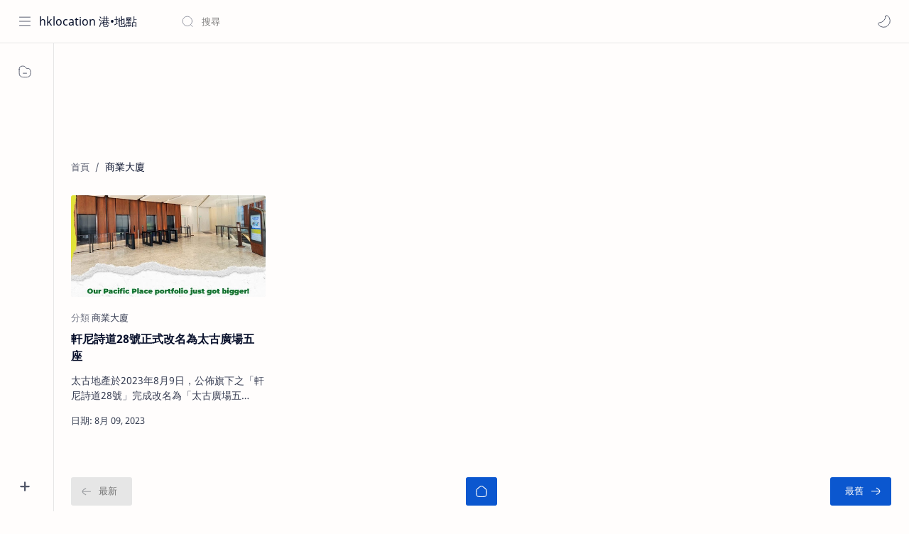

--- FILE ---
content_type: text/html; charset=utf-8
request_url: https://www.google.com/recaptcha/api2/aframe
body_size: 267
content:
<!DOCTYPE HTML><html><head><meta http-equiv="content-type" content="text/html; charset=UTF-8"></head><body><script nonce="DKmP6nSpDyXywJeYHtDlnQ">/** Anti-fraud and anti-abuse applications only. See google.com/recaptcha */ try{var clients={'sodar':'https://pagead2.googlesyndication.com/pagead/sodar?'};window.addEventListener("message",function(a){try{if(a.source===window.parent){var b=JSON.parse(a.data);var c=clients[b['id']];if(c){var d=document.createElement('img');d.src=c+b['params']+'&rc='+(localStorage.getItem("rc::a")?sessionStorage.getItem("rc::b"):"");window.document.body.appendChild(d);sessionStorage.setItem("rc::e",parseInt(sessionStorage.getItem("rc::e")||0)+1);localStorage.setItem("rc::h",'1769782322475');}}}catch(b){}});window.parent.postMessage("_grecaptcha_ready", "*");}catch(b){}</script></body></html>